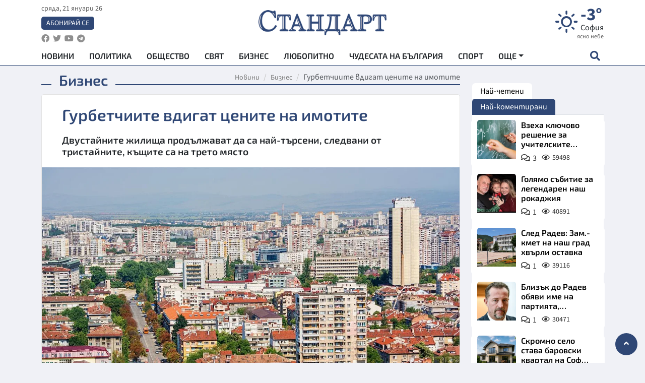

--- FILE ---
content_type: text/html; charset=utf-8
request_url: https://www.google.com/recaptcha/api2/aframe
body_size: 155
content:
<!DOCTYPE HTML><html><head><meta http-equiv="content-type" content="text/html; charset=UTF-8"></head><body><script nonce="LZGq0-V2OIHkPyRNzyV1SA">/** Anti-fraud and anti-abuse applications only. See google.com/recaptcha */ try{var clients={'sodar':'https://pagead2.googlesyndication.com/pagead/sodar?'};window.addEventListener("message",function(a){try{if(a.source===window.parent){var b=JSON.parse(a.data);var c=clients[b['id']];if(c){var d=document.createElement('img');d.src=c+b['params']+'&rc='+(localStorage.getItem("rc::a")?sessionStorage.getItem("rc::b"):"");window.document.body.appendChild(d);sessionStorage.setItem("rc::e",parseInt(sessionStorage.getItem("rc::e")||0)+1);localStorage.setItem("rc::h",'1768952028068');}}}catch(b){}});window.parent.postMessage("_grecaptcha_ready", "*");}catch(b){}</script></body></html>

--- FILE ---
content_type: application/javascript; charset=utf-8
request_url: https://fundingchoicesmessages.google.com/f/AGSKWxWx5Ch_BjFdoCt3dofpK6cTTHG4sGCjOtgRxzXlK6KDL2cpYc-2XQbYkjxxZZ3PT64fQbBevT6Gh14TZ1bMLwiAlaoqcOLFxyVQ1ryhh13CTSCMtnacwu2LlbfjC7BXtThnfSIeBG_4TA9jW-oHVT1Tr-8Lz3QBAGPRbWVS1ApHyRPqWR3KQrFdxC-c/_.php?clicktag=/ban_m.php?-ad-unit./adLink728..net/ads.
body_size: -1291
content:
window['51cf59e2-8407-4494-b633-1efc1cc9b81c'] = true;